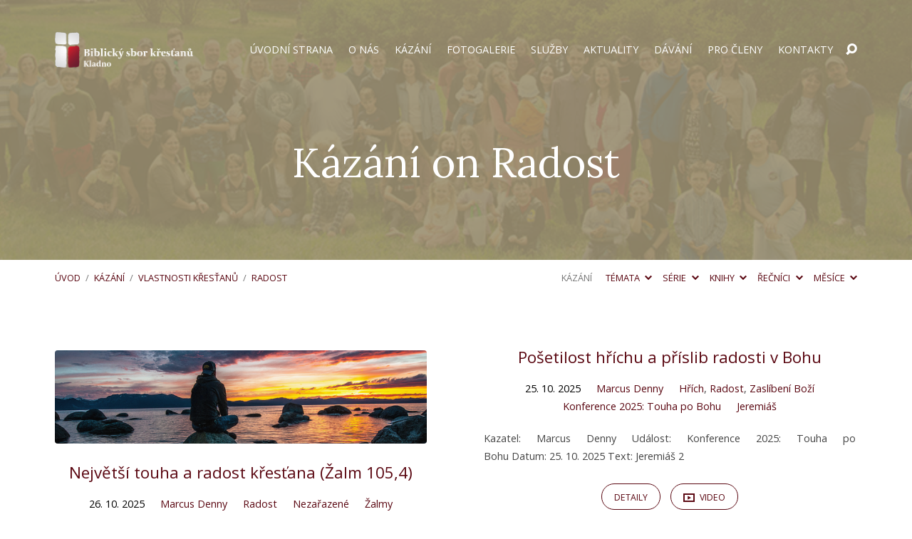

--- FILE ---
content_type: text/html; charset=UTF-8
request_url: https://bskk.cz/sermon-topic/vlastnosti-krestanu/radost/
body_size: 16072
content:
<!DOCTYPE html>
<html class="no-js" lang="cs">
<head>
<meta charset="UTF-8" />
<meta http-equiv="X-UA-Compatible" content="IE=edge" />
<meta name="viewport" content="width=device-width, initial-scale=1">
<link rel="profile" href="http://gmpg.org/xfn/11">
<link rel="pingback" href="https://bskk.cz/xmlrpc.php" />
<meta name='robots' content='index, follow, max-image-preview:large, max-snippet:-1, max-video-preview:-1' />
	<style>img:is([sizes="auto" i], [sizes^="auto," i]) { contain-intrinsic-size: 3000px 1500px }</style>
	<script type="text/javascript">function rgmkInitGoogleMaps(){window.rgmkGoogleMapsCallback=true;try{jQuery(document).trigger("rgmkGoogleMapsLoad")}catch(err){}}</script>
	<!-- This site is optimized with the Yoast SEO plugin v25.0 - https://yoast.com/wordpress/plugins/seo/ -->
	<title>Radost Archivy - bskk.cz</title>
	<link rel="canonical" href="http://bskk.cz/sermon-topic/vlastnosti-krestanu/radost/" />
	<meta property="og:locale" content="cs_CZ" />
	<meta property="og:type" content="article" />
	<meta property="og:title" content="Radost Archivy - bskk.cz" />
	<meta property="og:url" content="http://bskk.cz/sermon-topic/vlastnosti-krestanu/radost/" />
	<meta property="og:site_name" content="bskk.cz" />
	<meta name="twitter:card" content="summary_large_image" />
	<script type="application/ld+json" class="yoast-schema-graph">{"@context":"https://schema.org","@graph":[{"@type":"CollectionPage","@id":"http://bskk.cz/sermon-topic/vlastnosti-krestanu/radost/","url":"http://bskk.cz/sermon-topic/vlastnosti-krestanu/radost/","name":"Radost Archivy - bskk.cz","isPartOf":{"@id":"https://bskk.cz/#website"},"primaryImageOfPage":{"@id":"http://bskk.cz/sermon-topic/vlastnosti-krestanu/radost/#primaryimage"},"image":{"@id":"http://bskk.cz/sermon-topic/vlastnosti-krestanu/radost/#primaryimage"},"thumbnailUrl":"https://bskk.cz/wp-content/uploads/2020/01/sitting-header.png","breadcrumb":{"@id":"http://bskk.cz/sermon-topic/vlastnosti-krestanu/radost/#breadcrumb"},"inLanguage":"cs"},{"@type":"ImageObject","inLanguage":"cs","@id":"http://bskk.cz/sermon-topic/vlastnosti-krestanu/radost/#primaryimage","url":"https://bskk.cz/wp-content/uploads/2020/01/sitting-header.png","contentUrl":"https://bskk.cz/wp-content/uploads/2020/01/sitting-header.png","width":1600,"height":400},{"@type":"BreadcrumbList","@id":"http://bskk.cz/sermon-topic/vlastnosti-krestanu/radost/#breadcrumb","itemListElement":[{"@type":"ListItem","position":1,"name":"Domů","item":"https://bskk.cz/"},{"@type":"ListItem","position":2,"name":"Vlastnosti křesťanů","item":"https://bskk.cz/sermon-topic/vlastnosti-krestanu/"},{"@type":"ListItem","position":3,"name":"Radost"}]},{"@type":"WebSite","@id":"https://bskk.cz/#website","url":"https://bskk.cz/","name":"bskk.cz","description":"Ježíš Kristus přišel na svět, aby zachránil hříšníky.","potentialAction":[{"@type":"SearchAction","target":{"@type":"EntryPoint","urlTemplate":"https://bskk.cz/?s={search_term_string}"},"query-input":{"@type":"PropertyValueSpecification","valueRequired":true,"valueName":"search_term_string"}}],"inLanguage":"cs"}]}</script>
	<!-- / Yoast SEO plugin. -->


<link rel='dns-prefetch' href='//www.googletagmanager.com' />
<link rel='dns-prefetch' href='//fonts.googleapis.com' />
<link rel="alternate" type="application/rss+xml" title="bskk.cz &raquo; RSS zdroj" href="https://bskk.cz/feed/" />
<link rel="alternate" type="application/rss+xml" title="bskk.cz &raquo; RSS komentářů" href="https://bskk.cz/comments/feed/" />
<link rel="alternate" type="application/rss+xml" title="bskk.cz &raquo; Radost Kazatel na téma RSS" href="https://bskk.cz/sermon-topic/vlastnosti-krestanu/radost/feed/" />
<script type="text/javascript">
/* <![CDATA[ */
window._wpemojiSettings = {"baseUrl":"https:\/\/s.w.org\/images\/core\/emoji\/16.0.1\/72x72\/","ext":".png","svgUrl":"https:\/\/s.w.org\/images\/core\/emoji\/16.0.1\/svg\/","svgExt":".svg","source":{"concatemoji":"https:\/\/bskk.cz\/wp-includes\/js\/wp-emoji-release.min.js?ver=6.8.3"}};
/*! This file is auto-generated */
!function(s,n){var o,i,e;function c(e){try{var t={supportTests:e,timestamp:(new Date).valueOf()};sessionStorage.setItem(o,JSON.stringify(t))}catch(e){}}function p(e,t,n){e.clearRect(0,0,e.canvas.width,e.canvas.height),e.fillText(t,0,0);var t=new Uint32Array(e.getImageData(0,0,e.canvas.width,e.canvas.height).data),a=(e.clearRect(0,0,e.canvas.width,e.canvas.height),e.fillText(n,0,0),new Uint32Array(e.getImageData(0,0,e.canvas.width,e.canvas.height).data));return t.every(function(e,t){return e===a[t]})}function u(e,t){e.clearRect(0,0,e.canvas.width,e.canvas.height),e.fillText(t,0,0);for(var n=e.getImageData(16,16,1,1),a=0;a<n.data.length;a++)if(0!==n.data[a])return!1;return!0}function f(e,t,n,a){switch(t){case"flag":return n(e,"\ud83c\udff3\ufe0f\u200d\u26a7\ufe0f","\ud83c\udff3\ufe0f\u200b\u26a7\ufe0f")?!1:!n(e,"\ud83c\udde8\ud83c\uddf6","\ud83c\udde8\u200b\ud83c\uddf6")&&!n(e,"\ud83c\udff4\udb40\udc67\udb40\udc62\udb40\udc65\udb40\udc6e\udb40\udc67\udb40\udc7f","\ud83c\udff4\u200b\udb40\udc67\u200b\udb40\udc62\u200b\udb40\udc65\u200b\udb40\udc6e\u200b\udb40\udc67\u200b\udb40\udc7f");case"emoji":return!a(e,"\ud83e\udedf")}return!1}function g(e,t,n,a){var r="undefined"!=typeof WorkerGlobalScope&&self instanceof WorkerGlobalScope?new OffscreenCanvas(300,150):s.createElement("canvas"),o=r.getContext("2d",{willReadFrequently:!0}),i=(o.textBaseline="top",o.font="600 32px Arial",{});return e.forEach(function(e){i[e]=t(o,e,n,a)}),i}function t(e){var t=s.createElement("script");t.src=e,t.defer=!0,s.head.appendChild(t)}"undefined"!=typeof Promise&&(o="wpEmojiSettingsSupports",i=["flag","emoji"],n.supports={everything:!0,everythingExceptFlag:!0},e=new Promise(function(e){s.addEventListener("DOMContentLoaded",e,{once:!0})}),new Promise(function(t){var n=function(){try{var e=JSON.parse(sessionStorage.getItem(o));if("object"==typeof e&&"number"==typeof e.timestamp&&(new Date).valueOf()<e.timestamp+604800&&"object"==typeof e.supportTests)return e.supportTests}catch(e){}return null}();if(!n){if("undefined"!=typeof Worker&&"undefined"!=typeof OffscreenCanvas&&"undefined"!=typeof URL&&URL.createObjectURL&&"undefined"!=typeof Blob)try{var e="postMessage("+g.toString()+"("+[JSON.stringify(i),f.toString(),p.toString(),u.toString()].join(",")+"));",a=new Blob([e],{type:"text/javascript"}),r=new Worker(URL.createObjectURL(a),{name:"wpTestEmojiSupports"});return void(r.onmessage=function(e){c(n=e.data),r.terminate(),t(n)})}catch(e){}c(n=g(i,f,p,u))}t(n)}).then(function(e){for(var t in e)n.supports[t]=e[t],n.supports.everything=n.supports.everything&&n.supports[t],"flag"!==t&&(n.supports.everythingExceptFlag=n.supports.everythingExceptFlag&&n.supports[t]);n.supports.everythingExceptFlag=n.supports.everythingExceptFlag&&!n.supports.flag,n.DOMReady=!1,n.readyCallback=function(){n.DOMReady=!0}}).then(function(){return e}).then(function(){var e;n.supports.everything||(n.readyCallback(),(e=n.source||{}).concatemoji?t(e.concatemoji):e.wpemoji&&e.twemoji&&(t(e.twemoji),t(e.wpemoji)))}))}((window,document),window._wpemojiSettings);
/* ]]> */
</script>
<style id='wp-emoji-styles-inline-css' type='text/css'>

	img.wp-smiley, img.emoji {
		display: inline !important;
		border: none !important;
		box-shadow: none !important;
		height: 1em !important;
		width: 1em !important;
		margin: 0 0.07em !important;
		vertical-align: -0.1em !important;
		background: none !important;
		padding: 0 !important;
	}
</style>
<link rel='stylesheet' id='wp-block-library-css' href='https://bskk.cz/wp-content/plugins/gutenberg/build/block-library/style.css?ver=20.7.0' type='text/css' media='all' />
<style id='classic-theme-styles-inline-css' type='text/css'>
/*! This file is auto-generated */
.wp-block-button__link{color:#fff;background-color:#32373c;border-radius:9999px;box-shadow:none;text-decoration:none;padding:calc(.667em + 2px) calc(1.333em + 2px);font-size:1.125em}.wp-block-file__button{background:#32373c;color:#fff;text-decoration:none}
</style>
<link rel='stylesheet' id='dashicons-css' href='https://bskk.cz/wp-includes/css/dashicons.min.css?ver=6.8.3' type='text/css' media='all' />
<link rel='stylesheet' id='wp-components-css' href='https://bskk.cz/wp-content/plugins/gutenberg/build/components/style.css?ver=20.7.0' type='text/css' media='all' />
<link rel='stylesheet' id='wp-preferences-css' href='https://bskk.cz/wp-content/plugins/gutenberg/build/preferences/style.css?ver=20.7.0' type='text/css' media='all' />
<link rel='stylesheet' id='wp-block-editor-css' href='https://bskk.cz/wp-content/plugins/gutenberg/build/block-editor/style.css?ver=20.7.0' type='text/css' media='all' />
<link rel='stylesheet' id='popup-maker-block-library-style-css' href='https://bskk.cz/wp-content/plugins/popup-maker/dist/packages/block-library-style.css?ver=dbea705cfafe089d65f1' type='text/css' media='all' />
<style id='global-styles-inline-css' type='text/css'>
:root{--wp--preset--aspect-ratio--square: 1;--wp--preset--aspect-ratio--4-3: 4/3;--wp--preset--aspect-ratio--3-4: 3/4;--wp--preset--aspect-ratio--3-2: 3/2;--wp--preset--aspect-ratio--2-3: 2/3;--wp--preset--aspect-ratio--16-9: 16/9;--wp--preset--aspect-ratio--9-16: 9/16;--wp--preset--color--black: #000000;--wp--preset--color--cyan-bluish-gray: #abb8c3;--wp--preset--color--white: #fff;--wp--preset--color--pale-pink: #f78da7;--wp--preset--color--vivid-red: #cf2e2e;--wp--preset--color--luminous-vivid-orange: #ff6900;--wp--preset--color--luminous-vivid-amber: #fcb900;--wp--preset--color--light-green-cyan: #7bdcb5;--wp--preset--color--vivid-green-cyan: #00d084;--wp--preset--color--pale-cyan-blue: #8ed1fc;--wp--preset--color--vivid-cyan-blue: #0693e3;--wp--preset--color--vivid-purple: #9b51e0;--wp--preset--color--main: #9b9071;--wp--preset--color--accent: #5a0711;--wp--preset--color--dark: #000;--wp--preset--color--light: #777;--wp--preset--color--light-bg: #f7f7f7;--wp--preset--gradient--vivid-cyan-blue-to-vivid-purple: linear-gradient(135deg,rgba(6,147,227,1) 0%,rgb(155,81,224) 100%);--wp--preset--gradient--light-green-cyan-to-vivid-green-cyan: linear-gradient(135deg,rgb(122,220,180) 0%,rgb(0,208,130) 100%);--wp--preset--gradient--luminous-vivid-amber-to-luminous-vivid-orange: linear-gradient(135deg,rgba(252,185,0,1) 0%,rgba(255,105,0,1) 100%);--wp--preset--gradient--luminous-vivid-orange-to-vivid-red: linear-gradient(135deg,rgba(255,105,0,1) 0%,rgb(207,46,46) 100%);--wp--preset--gradient--very-light-gray-to-cyan-bluish-gray: linear-gradient(135deg,rgb(238,238,238) 0%,rgb(169,184,195) 100%);--wp--preset--gradient--cool-to-warm-spectrum: linear-gradient(135deg,rgb(74,234,220) 0%,rgb(151,120,209) 20%,rgb(207,42,186) 40%,rgb(238,44,130) 60%,rgb(251,105,98) 80%,rgb(254,248,76) 100%);--wp--preset--gradient--blush-light-purple: linear-gradient(135deg,rgb(255,206,236) 0%,rgb(152,150,240) 100%);--wp--preset--gradient--blush-bordeaux: linear-gradient(135deg,rgb(254,205,165) 0%,rgb(254,45,45) 50%,rgb(107,0,62) 100%);--wp--preset--gradient--luminous-dusk: linear-gradient(135deg,rgb(255,203,112) 0%,rgb(199,81,192) 50%,rgb(65,88,208) 100%);--wp--preset--gradient--pale-ocean: linear-gradient(135deg,rgb(255,245,203) 0%,rgb(182,227,212) 50%,rgb(51,167,181) 100%);--wp--preset--gradient--electric-grass: linear-gradient(135deg,rgb(202,248,128) 0%,rgb(113,206,126) 100%);--wp--preset--gradient--midnight: linear-gradient(135deg,rgb(2,3,129) 0%,rgb(40,116,252) 100%);--wp--preset--font-size--small: 13px;--wp--preset--font-size--medium: 20px;--wp--preset--font-size--large: 36px;--wp--preset--font-size--x-large: 42px;--wp--preset--spacing--20: 0.44rem;--wp--preset--spacing--30: 0.67rem;--wp--preset--spacing--40: 1rem;--wp--preset--spacing--50: 1.5rem;--wp--preset--spacing--60: 2.25rem;--wp--preset--spacing--70: 3.38rem;--wp--preset--spacing--80: 5.06rem;--wp--preset--shadow--natural: 6px 6px 9px rgba(0, 0, 0, 0.2);--wp--preset--shadow--deep: 12px 12px 50px rgba(0, 0, 0, 0.4);--wp--preset--shadow--sharp: 6px 6px 0px rgba(0, 0, 0, 0.2);--wp--preset--shadow--outlined: 6px 6px 0px -3px rgba(255, 255, 255, 1), 6px 6px rgba(0, 0, 0, 1);--wp--preset--shadow--crisp: 6px 6px 0px rgba(0, 0, 0, 1);}:where(.is-layout-flex){gap: 0.5em;}:where(.is-layout-grid){gap: 0.5em;}body .is-layout-flex{display: flex;}.is-layout-flex{flex-wrap: wrap;align-items: center;}.is-layout-flex > :is(*, div){margin: 0;}body .is-layout-grid{display: grid;}.is-layout-grid > :is(*, div){margin: 0;}:where(.wp-block-columns.is-layout-flex){gap: 2em;}:where(.wp-block-columns.is-layout-grid){gap: 2em;}:where(.wp-block-post-template.is-layout-flex){gap: 1.25em;}:where(.wp-block-post-template.is-layout-grid){gap: 1.25em;}.has-black-color{color: var(--wp--preset--color--black) !important;}.has-cyan-bluish-gray-color{color: var(--wp--preset--color--cyan-bluish-gray) !important;}.has-white-color{color: var(--wp--preset--color--white) !important;}.has-pale-pink-color{color: var(--wp--preset--color--pale-pink) !important;}.has-vivid-red-color{color: var(--wp--preset--color--vivid-red) !important;}.has-luminous-vivid-orange-color{color: var(--wp--preset--color--luminous-vivid-orange) !important;}.has-luminous-vivid-amber-color{color: var(--wp--preset--color--luminous-vivid-amber) !important;}.has-light-green-cyan-color{color: var(--wp--preset--color--light-green-cyan) !important;}.has-vivid-green-cyan-color{color: var(--wp--preset--color--vivid-green-cyan) !important;}.has-pale-cyan-blue-color{color: var(--wp--preset--color--pale-cyan-blue) !important;}.has-vivid-cyan-blue-color{color: var(--wp--preset--color--vivid-cyan-blue) !important;}.has-vivid-purple-color{color: var(--wp--preset--color--vivid-purple) !important;}.has-black-background-color{background-color: var(--wp--preset--color--black) !important;}.has-cyan-bluish-gray-background-color{background-color: var(--wp--preset--color--cyan-bluish-gray) !important;}.has-white-background-color{background-color: var(--wp--preset--color--white) !important;}.has-pale-pink-background-color{background-color: var(--wp--preset--color--pale-pink) !important;}.has-vivid-red-background-color{background-color: var(--wp--preset--color--vivid-red) !important;}.has-luminous-vivid-orange-background-color{background-color: var(--wp--preset--color--luminous-vivid-orange) !important;}.has-luminous-vivid-amber-background-color{background-color: var(--wp--preset--color--luminous-vivid-amber) !important;}.has-light-green-cyan-background-color{background-color: var(--wp--preset--color--light-green-cyan) !important;}.has-vivid-green-cyan-background-color{background-color: var(--wp--preset--color--vivid-green-cyan) !important;}.has-pale-cyan-blue-background-color{background-color: var(--wp--preset--color--pale-cyan-blue) !important;}.has-vivid-cyan-blue-background-color{background-color: var(--wp--preset--color--vivid-cyan-blue) !important;}.has-vivid-purple-background-color{background-color: var(--wp--preset--color--vivid-purple) !important;}.has-black-border-color{border-color: var(--wp--preset--color--black) !important;}.has-cyan-bluish-gray-border-color{border-color: var(--wp--preset--color--cyan-bluish-gray) !important;}.has-white-border-color{border-color: var(--wp--preset--color--white) !important;}.has-pale-pink-border-color{border-color: var(--wp--preset--color--pale-pink) !important;}.has-vivid-red-border-color{border-color: var(--wp--preset--color--vivid-red) !important;}.has-luminous-vivid-orange-border-color{border-color: var(--wp--preset--color--luminous-vivid-orange) !important;}.has-luminous-vivid-amber-border-color{border-color: var(--wp--preset--color--luminous-vivid-amber) !important;}.has-light-green-cyan-border-color{border-color: var(--wp--preset--color--light-green-cyan) !important;}.has-vivid-green-cyan-border-color{border-color: var(--wp--preset--color--vivid-green-cyan) !important;}.has-pale-cyan-blue-border-color{border-color: var(--wp--preset--color--pale-cyan-blue) !important;}.has-vivid-cyan-blue-border-color{border-color: var(--wp--preset--color--vivid-cyan-blue) !important;}.has-vivid-purple-border-color{border-color: var(--wp--preset--color--vivid-purple) !important;}.has-vivid-cyan-blue-to-vivid-purple-gradient-background{background: var(--wp--preset--gradient--vivid-cyan-blue-to-vivid-purple) !important;}.has-light-green-cyan-to-vivid-green-cyan-gradient-background{background: var(--wp--preset--gradient--light-green-cyan-to-vivid-green-cyan) !important;}.has-luminous-vivid-amber-to-luminous-vivid-orange-gradient-background{background: var(--wp--preset--gradient--luminous-vivid-amber-to-luminous-vivid-orange) !important;}.has-luminous-vivid-orange-to-vivid-red-gradient-background{background: var(--wp--preset--gradient--luminous-vivid-orange-to-vivid-red) !important;}.has-very-light-gray-to-cyan-bluish-gray-gradient-background{background: var(--wp--preset--gradient--very-light-gray-to-cyan-bluish-gray) !important;}.has-cool-to-warm-spectrum-gradient-background{background: var(--wp--preset--gradient--cool-to-warm-spectrum) !important;}.has-blush-light-purple-gradient-background{background: var(--wp--preset--gradient--blush-light-purple) !important;}.has-blush-bordeaux-gradient-background{background: var(--wp--preset--gradient--blush-bordeaux) !important;}.has-luminous-dusk-gradient-background{background: var(--wp--preset--gradient--luminous-dusk) !important;}.has-pale-ocean-gradient-background{background: var(--wp--preset--gradient--pale-ocean) !important;}.has-electric-grass-gradient-background{background: var(--wp--preset--gradient--electric-grass) !important;}.has-midnight-gradient-background{background: var(--wp--preset--gradient--midnight) !important;}.has-small-font-size{font-size: var(--wp--preset--font-size--small) !important;}.has-medium-font-size{font-size: var(--wp--preset--font-size--medium) !important;}.has-large-font-size{font-size: var(--wp--preset--font-size--large) !important;}.has-x-large-font-size{font-size: var(--wp--preset--font-size--x-large) !important;}
:where(.wp-block-columns.is-layout-flex){gap: 2em;}:where(.wp-block-columns.is-layout-grid){gap: 2em;}
:root :where(.wp-block-pullquote){font-size: 1.5em;line-height: 1.6;}
:where(.wp-block-post-template.is-layout-flex){gap: 1.25em;}:where(.wp-block-post-template.is-layout-grid){gap: 1.25em;}
</style>
<link rel='stylesheet' id='maranatha-google-fonts-css' href='//fonts.googleapis.com/css?family=Open+Sans:300,400,600,700,300italic,400italic,600italic,700italic%7CLora:400,700,400italic,700italic' type='text/css' media='all' />
<link rel='stylesheet' id='elusive-icons-css' href='https://bskk.cz/wp-content/themes/maranatha/css/lib/elusive-icons.min.css?ver=2.6.1' type='text/css' media='all' />
<link rel='stylesheet' id='maranatha-style-css' href='https://bskk.cz/wp-content/themes/maranatha/style.css?ver=2.6.1' type='text/css' media='all' />
<script type="text/javascript" src="https://bskk.cz/wp-includes/js/jquery/jquery.min.js?ver=3.7.1" id="jquery-core-js"></script>
<script type="text/javascript" src="https://bskk.cz/wp-includes/js/jquery/jquery-migrate.min.js?ver=3.4.1" id="jquery-migrate-js"></script>
<script type="text/javascript" id="ctfw-ie-unsupported-js-extra">
/* <![CDATA[ */
var ctfw_ie_unsupported = {"default_version":"7","min_version":"5","max_version":"9","version":"8","message":"Pou\u017e\u00edv\u00e1te zastaralou verzi Internet Exploreru. Pro spr\u00e1vn\u00e9 zobrazen\u00ed webu si, pros\u00edm, aktualizujte prohl\u00ed\u017ee\u010d.","redirect_url":"https:\/\/browsehappy.com\/"};
/* ]]> */
</script>
<script type="text/javascript" src="https://bskk.cz/wp-content/themes/maranatha/framework/js/ie-unsupported.js?ver=2.6.1" id="ctfw-ie-unsupported-js"></script>
<script type="text/javascript" src="https://bskk.cz/wp-content/themes/maranatha/framework/js/jquery.fitvids.js?ver=2.6.1" id="fitvids-js"></script>
<script type="text/javascript" id="ctfw-responsive-embeds-js-extra">
/* <![CDATA[ */
var ctfw_responsive_embeds = {"wp_responsive_embeds":"1"};
/* ]]> */
</script>
<script type="text/javascript" src="https://bskk.cz/wp-content/themes/maranatha/framework/js/responsive-embeds.js?ver=2.6.1" id="ctfw-responsive-embeds-js"></script>
<script type="text/javascript" src="https://bskk.cz/wp-content/themes/maranatha/js/lib/viewport-units-buggyfill.hacks.js?ver=2.6.1" id="viewport-units-buggyfill-hacks-js"></script>
<script type="text/javascript" src="https://bskk.cz/wp-content/themes/maranatha/js/lib/viewport-units-buggyfill.js?ver=2.6.1" id="viewport-units-buggyfill-js"></script>
<script type="text/javascript" src="https://bskk.cz/wp-content/themes/maranatha/js/lib/superfish.modified.js?ver=2.6.1" id="superfish-js"></script>
<script type="text/javascript" src="https://bskk.cz/wp-content/themes/maranatha/js/lib/supersubs.js?ver=2.6.1" id="supersubs-js"></script>
<script type="text/javascript" src="https://bskk.cz/wp-content/themes/maranatha/js/lib/jquery.meanmenu.modified.js?ver=2.6.1" id="jquery-meanmenu-js"></script>
<script type="text/javascript" src="https://bskk.cz/wp-content/themes/maranatha/js/lib/jquery.dropdown.maranatha.min.js?ver=2.6.1" id="jquery-dropdown-maranatha-js"></script>
<script type="text/javascript" src="https://bskk.cz/wp-content/themes/maranatha/js/lib/jquery.matchHeight-min.js?ver=2.6.1" id="jquery-matchHeight-js"></script>
<script type="text/javascript" id="maranatha-main-js-extra">
/* <![CDATA[ */
var maranatha_main = {"site_path":"\/","home_url":"https:\/\/bskk.cz","theme_url":"https:\/\/bskk.cz\/wp-content\/themes\/maranatha","is_ssl":"1","mobile_menu_close":"el el-remove-sign","comment_name_required":"1","comment_email_required":"1","comment_name_error_required":"Required","comment_email_error_required":"Required","comment_email_error_invalid":"Invalid Email","comment_url_error_invalid":"Invalid URL","comment_message_error_required":"Comment Required"};
/* ]]> */
</script>
<script type="text/javascript" src="https://bskk.cz/wp-content/themes/maranatha/js/main.js?ver=2.6.1" id="maranatha-main-js"></script>

<!-- Google tag (gtag.js) snippet added by Site Kit -->
<!-- Google Analytics snippet added by Site Kit -->
<script type="text/javascript" src="https://www.googletagmanager.com/gtag/js?id=GT-KVN468Q8" id="google_gtagjs-js" async></script>
<script type="text/javascript" id="google_gtagjs-js-after">
/* <![CDATA[ */
window.dataLayer = window.dataLayer || [];function gtag(){dataLayer.push(arguments);}
gtag("set","linker",{"domains":["bskk.cz"]});
gtag("js", new Date());
gtag("set", "developer_id.dZTNiMT", true);
gtag("config", "GT-KVN468Q8");
 window._googlesitekit = window._googlesitekit || {}; window._googlesitekit.throttledEvents = []; window._googlesitekit.gtagEvent = (name, data) => { var key = JSON.stringify( { name, data } ); if ( !! window._googlesitekit.throttledEvents[ key ] ) { return; } window._googlesitekit.throttledEvents[ key ] = true; setTimeout( () => { delete window._googlesitekit.throttledEvents[ key ]; }, 5 ); gtag( "event", name, { ...data, event_source: "site-kit" } ); }; 
/* ]]> */
</script>
<link rel="https://api.w.org/" href="https://bskk.cz/wp-json/" /><link rel="alternate" title="JSON" type="application/json" href="https://bskk.cz/wp-json/wp/v2/ctc_sermon_topic/491" /><link rel="EditURI" type="application/rsd+xml" title="RSD" href="https://bskk.cz/xmlrpc.php?rsd" />
<meta name="generator" content="WordPress 6.8.3" />
<meta name="generator" content="Site Kit by Google 1.170.0" /><!-- Facebook Pixel Code -->
<script>
  !function(f,b,e,v,n,t,s)
  {if(f.fbq)return;n=f.fbq=function(){n.callMethod?
  n.callMethod.apply(n,arguments):n.queue.push(arguments)};
  if(!f._fbq)f._fbq=n;n.push=n;n.loaded=!0;n.version='2.0';
  n.queue=[];t=b.createElement(e);t.async=!0;
  t.src=v;s=b.getElementsByTagName(e)[0];
  s.parentNode.insertBefore(t,s)}(window, document,'script',
  'https://connect.facebook.net/en_US/fbevents.js');
  fbq('init', '354270055190987');
  fbq('track', 'PageView');
</script>
<noscript><img height="1" width="1" style="display:none"
  src="https://www.facebook.com/tr?id=354270055190987&ev=PageView&noscript=1"
/></noscript>
<!-- End Facebook Pixel Code -->
<style type="text/css">.has-main-background-color,p.has-main-background-color { background-color: #9b9071; }.has-main-color,p.has-main-color { color: #9b9071; }.has-accent-background-color,p.has-accent-background-color { background-color: #5a0711; }.has-accent-color,p.has-accent-color { color: #5a0711; }.has-dark-background-color,p.has-dark-background-color { background-color: #000; }.has-dark-color,p.has-dark-color { color: #000; }.has-light-background-color,p.has-light-background-color { background-color: #777; }.has-light-color,p.has-light-color { color: #777; }.has-light-bg-background-color,p.has-light-bg-background-color { background-color: #f7f7f7; }.has-light-bg-color,p.has-light-bg-color { color: #f7f7f7; }.has-white-background-color,p.has-white-background-color { background-color: #fff; }.has-white-color,p.has-white-color { color: #fff; }</style>

<style type="text/css">
#maranatha-logo-text {
	font-family: 'Open Sans', Arial, Helvetica, sans-serif;
}

.maranatha-entry-content h1, .maranatha-entry-content h2:not(.maranatha-entry-short-title), .maranatha-entry-content h3, .maranatha-entry-content h4, .maranatha-entry-content h5, .maranatha-entry-content h6, .maranatha-entry-content .maranatha-h1, .maranatha-entry-content .maranatha-h2, .maranatha-entry-content .maranatha-h3, .maranatha-entry-content .maranatha-h4, .maranatha-entry-content .maranatha-h5, .maranatha-entry-content .maranatha-h6, .mce-content-body h1, .mce-content-body h2, .mce-content-body h3, .mce-content-body h4, .mce-content-body h5, .mce-content-body h6, .maranatha-home-section-content h1, .maranatha-home-section-content h2, #maranatha-banner-title, .maranatha-widget-title, #maranatha-comments-title, #reply-title, .maranatha-nav-block-title, .maranatha-caption-image-title, .has-drop-cap:not(:focus):first-letter {
	font-family: 'Lora', Georgia, 'Bitstream Vera Serif', 'Times New Roman', Times, serif;
}

#maranatha-header-menu-content > li > a, .mean-container .mean-nav > ul > li > a {
	font-family: 'Open Sans', Arial, Helvetica, sans-serif;
}

body, #cancel-comment-reply-link, .maranatha-widget .maranatha-entry-short-header h3, pre.wp-block-verse {
	font-family: 'Open Sans', Arial, Helvetica, sans-serif;
}

.maranatha-color-main-bg, .maranatha-caption-image-title, .maranatha-calendar-table-header, .maranatha-calendar-table-top, .maranatha-calendar-table-header-row, .has-main-background-color, p.has-main-background-color {
	background-color: #9b9071;
}

.maranatha-calendar-table-header {
	border-color: #9b9071 !important;
}

.maranatha-color-main-bg .maranatha-circle-buttons-list a:hover, .has-main-color, p.has-main-color {
	color: #9b9071 !important;
}

a, .maranatha-button, .maranatha-buttons-list a, .maranatha-circle-button span, .maranatha-circle-buttons-list a, input[type=submit], .maranatha-nav-left-right a, .maranatha-pagination li > *, .widget_tag_cloud a, .sf-menu ul li:hover > a, .sf-menu ul .sfHover > a, .sf-menu ul a:focus, .sf-menu ul a:hover, .sf-menu ul a:active, .mean-container .mean-nav ul li a, #maranatha-header-search-mobile input[type=text]:not(:focus), #maranatha-map-section-info-list a:hover, .wp-block-pullquote.is-style-solid-color blockquote cite a, .wp-block-pullquote .has-text-color a, .wp-block-file .wp-block-file__button, .wp-block-file a.wp-block-file__button:visited:not(:hover), .wp-block-file a.wp-block-file__button:focus:not(:hover), .has-accent-color, p.has-accent-color, .wp-block-calendar #wp-calendar a, .wp-block-pullquote.has-background.has-light-background-color:not(.has-text-color) a {
	color: #5a0711;
}

.maranatha-button, .maranatha-buttons-list a, .maranatha-circle-button span, .maranatha-circle-buttons-list a, input[type=submit], .maranatha-nav-left-right a:hover, .maranatha-pagination a:hover, .maranatha-pagination span.current, .widget_tag_cloud a, .mean-container .mean-nav ul li a.mean-expand, #maranatha-header-search-mobile input[type=text], .wp-block-file__button {
	border-color: #5a0711;
}

.sf-arrows ul .sf-with-ul:after {
	border-left-color: #5a0711;
}

.maranatha-button:hover, .maranatha-buttons-list a:hover, a.maranatha-circle-button span:hover, .maranatha-circle-buttons-list a:hover, a.maranatha-circle-button-selected span, .maranatha-circle-buttons-list a.maranatha-circle-button-selected, input[type=submit]:hover, .maranatha-nav-left-right a:hover, .maranatha-pagination a:hover, .maranatha-pagination span.current, .widget_tag_cloud a:hover, #maranatha-sermon-download-button a.maranatha-dropdown-open, .wp-block-file__button:hover, .has-accent-background-color, p.has-accent-background-color {
	background-color: #5a0711;
}
</style>
<script type="text/javascript">

jQuery( 'html' )
 	.removeClass( 'no-js' )
 	.addClass( 'js' );

</script>
<link rel="icon" href="https://bskk.cz/wp-content/uploads/2019/09/cropped-BSKK_icon-150x150.png" sizes="32x32" />
<link rel="icon" href="https://bskk.cz/wp-content/uploads/2019/09/cropped-BSKK_icon-240x240.png" sizes="192x192" />
<link rel="apple-touch-icon" href="https://bskk.cz/wp-content/uploads/2019/09/cropped-BSKK_icon-240x240.png" />
<meta name="msapplication-TileImage" content="https://bskk.cz/wp-content/uploads/2019/09/cropped-BSKK_icon-300x300.png" />
		<style type="text/css" id="wp-custom-css">
			@font-face {
    font-family: 'Red Hat Display';  
    src: url("https://fonts.googleapis.com/css?family=Red+Hat+Display");
}

@font-face {
    font-family: 'Montserrat';  
    src: url("https://fonts.googleapis.com/css?family=Montserrat");
}

.pum-overlay.pum-active,
	.pum-overlay.pum-active .popmake.active {
    		display: block !important;
	}

#maranatha-footer-widgets-row {background: #eeeeee;}

body.page-id-1435 { 
background-image: url("https://bskk.cz/wp-content/uploads/2025/04/Konf2025_BG-1.png"); 
background-position: center center; 
background-size: cover; 
background-repeat: no-repeat; 
background-attachment: fixed;
}

.page-id-1435 a { color: #25408f; }

.page-id-1435 h1 { 
	font-family: 'Red Hat Display';
	font-size: 500%;
	text-align: center;
	color: #e05e12;
}

.page-id-1435 h2 { 
	font-family: 'Red Hat Display';
	font-size: 200%;
	text-align: center;
	color: #e05e12;
}

.page-id-1435 h3 { 
	font-family: 'Montserrat';
	font-size: 200%;
	text-align: center;
	color: #63445d;
}

.page-id-1435 h4 { 
	font-family: 'Montserrat';
	font-size: 150%;
	color: #63445d;
}

.page-id-1435 p { 
	font-family: 'Montserrat';
	font-size: 100%;
	text-align: center;
	color: #63445d;
}

body.page-id-3653 { 
 background: #000000;
}


		</style>
			<!-- Fonts Plugin CSS - https://fontsplugin.com/ -->
	<style>
			</style>
	<!-- Fonts Plugin CSS -->
	</head>
<body class="archive tax-ctc_sermon_topic term-radost term-491 wp-embed-responsive wp-theme-maranatha maranatha-logo-font-open-sans maranatha-heading-font-lora maranatha-menu-font-open-sans maranatha-body-font-open-sans maranatha-has-logo-image maranatha-content-width-980">

<header id="maranatha-header">

	
<div id="maranatha-header-top" class="maranatha-no-header-search">

	<div>

		<div id="maranatha-header-top-bg" class="maranatha-color-main-bg"></div>

		<div id="maranatha-header-top-container" class="maranatha-centered-large">

			<div id="maranatha-header-top-inner">

				
<div id="maranatha-logo">

	<div id="maranatha-logo-content">

		
			
			<div id="maranatha-logo-image" class="maranatha-has-hidpi-logo">

				<a href="https://bskk.cz/" style="max-width:195px;max-height:50px">

					<img src="https://bskk.cz/wp-content/uploads/2018/05/logo-web.png" alt="bskk.cz" id="maranatha-logo-regular" width="195" height="50">

											<img src="https://bskk.cz/wp-content/uploads/2018/05/logo-web-retina.png" alt="bskk.cz" id="maranatha-logo-hidpi" width="195" height="50">
					
				</a>

			</div>

		
	</div>

</div>

				<nav id="maranatha-header-menu">

					<div id="maranatha-header-menu-inner">

						<ul id="maranatha-header-menu-content" class="sf-menu"><li id="menu-item-29" class="menu-item menu-item-type-post_type menu-item-object-page menu-item-home menu-item-29"><a href="https://bskk.cz/">Úvodní strana</a></li>
<li id="menu-item-30" class="menu-item menu-item-type-post_type menu-item-object-page menu-item-has-children menu-item-30"><a href="https://bskk.cz/o-nas/">O nás</a>
<ul class="sub-menu">
	<li id="menu-item-37" class="menu-item menu-item-type-post_type menu-item-object-page menu-item-37"><a href="https://bskk.cz/vyznani-viry-bskk/">Vyznání víry</a></li>
	<li id="menu-item-170" class="menu-item menu-item-type-post_type menu-item-object-page menu-item-170"><a href="https://bskk.cz/o-nas/co-je-evangelium/">Co je evangelium?</a></li>
	<li id="menu-item-171" class="menu-item menu-item-type-post_type menu-item-object-page menu-item-171"><a href="https://bskk.cz/o-nas/typicka-nedele-u-nas/">Typická neděle u nás</a></li>
	<li id="menu-item-3535" class="menu-item menu-item-type-post_type menu-item-object-page menu-item-3535"><a href="https://bskk.cz/zpevnik-bskk/">Zpěvník BSKK</a></li>
	<li id="menu-item-320" class="menu-item menu-item-type-post_type menu-item-object-page menu-item-320"><a href="https://bskk.cz/o-nas/odkazy/">Odkazy</a></li>
</ul>
</li>
<li id="menu-item-63" class="menu-item menu-item-type-post_type menu-item-object-page menu-item-has-children menu-item-63"><a href="https://bskk.cz/kazani/">Kázání</a>
<ul class="sub-menu">
	<li id="menu-item-107" class="menu-item menu-item-type-post_type menu-item-object-page menu-item-107"><a href="https://bskk.cz/kazani-podle-temat/">Podle témat</a></li>
	<li id="menu-item-108" class="menu-item menu-item-type-post_type menu-item-object-page menu-item-108"><a href="https://bskk.cz/kazani-podle-biblickych-knih/">Podle biblických knih</a></li>
	<li id="menu-item-109" class="menu-item menu-item-type-post_type menu-item-object-page menu-item-109"><a href="https://bskk.cz/kazani-podle-autora/">Podle autora</a></li>
	<li id="menu-item-110" class="menu-item menu-item-type-post_type menu-item-object-page menu-item-110"><a href="https://bskk.cz/serie-kazani/">Podle sérií</a></li>
</ul>
</li>
<li id="menu-item-179" class="menu-item menu-item-type-taxonomy menu-item-object-category menu-item-has-children menu-item-179"><a href="https://bskk.cz/category/fotogalerie/">Fotogalerie</a>
<ul class="sub-menu">
	<li id="menu-item-177" class="menu-item menu-item-type-taxonomy menu-item-object-category menu-item-177"><a href="https://bskk.cz/category/fotogalerie-2018/">Fotogalerie 2018</a></li>
	<li id="menu-item-178" class="menu-item menu-item-type-taxonomy menu-item-object-category menu-item-178"><a href="https://bskk.cz/category/fotogalerie-2017/">Fotogalerie 2017</a></li>
</ul>
</li>
<li id="menu-item-173" class="menu-item menu-item-type-custom menu-item-object-custom menu-item-has-children menu-item-173"><a href="http://bskk.cz/akce/">Služby</a>
<ul class="sub-menu">
	<li id="menu-item-36" class="menu-item menu-item-type-post_type menu-item-object-page menu-item-36"><a href="https://bskk.cz/pravidelna-setkani/">Pravidelná setkání</a></li>
	<li id="menu-item-2616" class="menu-item menu-item-type-post_type menu-item-object-page menu-item-2616"><a href="https://bskk.cz/mladez/">Mládež</a></li>
	<li id="menu-item-1670" class="menu-item menu-item-type-post_type menu-item-object-page menu-item-1670"><a href="https://bskk.cz/konference/">Konference 2025</a></li>
	<li id="menu-item-348" class="menu-item menu-item-type-post_type menu-item-object-page menu-item-348"><a href="https://bskk.cz/akce/english-club/english-club-kladno/">English Club Kladno</a></li>
	<li id="menu-item-165" class="menu-item menu-item-type-post_type menu-item-object-page menu-item-165"><a href="https://bskk.cz/english-camp/">English Camp</a></li>
	<li id="menu-item-3669" class="menu-item menu-item-type-post_type menu-item-object-page menu-item-3669"><a href="https://bskk.cz/primestak/">Příměstský tábor</a></li>
</ul>
</li>
<li id="menu-item-176" class="menu-item menu-item-type-post_type menu-item-object-page current_page_parent menu-item-has-children menu-item-176"><a href="https://bskk.cz/aktuality/">Aktuality</a>
<ul class="sub-menu">
	<li id="menu-item-2733" class="menu-item menu-item-type-post_type menu-item-object-page menu-item-2733"><a href="https://bskk.cz/kalendar/">Kalendář</a></li>
</ul>
</li>
<li id="menu-item-1861" class="menu-item menu-item-type-post_type menu-item-object-page menu-item-1861"><a href="https://bskk.cz/davani/">Dávání</a></li>
<li id="menu-item-2646" class="menu-item menu-item-type-post_type menu-item-object-page menu-item-2646"><a href="https://bskk.cz/cleny/">Pro členy</a></li>
<li id="menu-item-59" class="menu-item menu-item-type-post_type menu-item-object-page menu-item-59"><a href="https://bskk.cz/kontakty/">Kontakty</a></li>
</ul>
					</div>

				</nav>

				<div id="maranatha-header-search" role="search">

					<div id="maranatha-header-search-opened">

						
<div class="maranatha-search-form">

	<form method="get" action="https://bskk.cz/">

		<label class="screen-reader-text">Vyhledat</label>

		<div class="maranatha-search-field">
			<input type="text" name="s" aria-label="Vyhledat">
		</div>

				<a href="#" onClick="jQuery( this ).parent( 'form' ).trigger('submit'); return false;" class="maranatha-search-button el el-search" title="Search"></a>

	</form>

</div>

						<a href="#" id="maranatha-header-search-close" class="el el-remove-sign" title="Close Search"></a>

					</div>

					<div id="maranatha-header-search-closed">
						<a href="#" id="maranatha-header-search-open" class="el el-search" title="Open Search"></a>
					</div>

				</div>

			</div>

		</div>

	</div>

	<div id="maranatha-header-mobile-menu"></div>

</div>

	
<div id="maranatha-banner" class="maranatha-color-main-bg">

			<div id="maranatha-banner-image" style="opacity: 0.1; background-image: url(https://bskk.cz/wp-content/uploads/2024/08/cropped-BSKK2024.png);"></div>
	
	<div id="maranatha-banner-inner" class="maranatha-centered-large">

		<div id="maranatha-banner-title">
						<div class="maranatha-h1">Kázání on Radost</div>
		</div>

	</div>

</div>

	
	<div id="maranatha-header-bottom" class="maranatha-has-breadcrumbs maranatha-has-header-archives">

		<div id="maranatha-header-bottom-inner" class="maranatha-centered-large maranatha-clearfix">

			<div class="ctfw-breadcrumbs"><a href="https://bskk.cz/">Úvod</a> <span class="maranatha-breadcrumb-separator">/</span> <a href="https://bskk.cz/sermons/">Kázání</a> <span class="maranatha-breadcrumb-separator">/</span> <a href="https://bskk.cz/sermon-topic/vlastnosti-krestanu/">Vlastnosti křesťanů</a> <span class="maranatha-breadcrumb-separator">/</span> <a href="https://bskk.cz/sermon-topic/vlastnosti-krestanu/radost/">Radost</a></div>
			
				<ul id="maranatha-header-archives">

					
						<li id="maranatha-header-archives-section-name" class="maranatha-header-archive-top">

															<a href="https://bskk.cz/kazani/">Kázání</a>
							
						</li>

						
						
							<li class="maranatha-header-archive-top">

								<a href="#" class="maranatha-header-archive-top-name">
									Témata									<span class="el el-chevron-down"></span>
								</a>

								<div id="maranatha-header-sermon-topic-dropdown" class="maranatha-header-archive-dropdown maranatha-dropdown">

		  							<div class="maranatha-dropdown-panel">

										<ul class="maranatha-header-archive-list">

											
												<li>

													<a href="https://bskk.cz/sermon-topic/apologetika/" title="Apologetika">Apologetika</a>

																											<span class="maranatha-header-archive-dropdown-count">9</span>
													
												</li>

											
												<li>

													<a href="https://bskk.cz/sermon-topic/bible/autorita-pisma/" title="Autorita Písma">Autorita Písma</a>

																											<span class="maranatha-header-archive-dropdown-count">3</span>
													
												</li>

											
												<li>

													<a href="https://bskk.cz/sermon-topic/vlastnosti-krestanu/bazen-pred-bohem/" title="Bázeň před Bohem">Bázeň před Bohem</a>

																											<span class="maranatha-header-archive-dropdown-count">6</span>
													
												</li>

											
												<li>

													<a href="https://bskk.cz/sermon-topic/bible/" title="Bible">Bible</a>

																											<span class="maranatha-header-archive-dropdown-count">16</span>
													
												</li>

											
												<li>

													<a href="https://bskk.cz/sermon-topic/biblicke-poradenstvi/" title="Biblické poradenství">Biblické poradenství</a>

																											<span class="maranatha-header-archive-dropdown-count">6</span>
													
												</li>

											
												<li>

													<a href="https://bskk.cz/sermon-topic/kazani-na-hore/bozi-kralovstvi/" title="Boží království">Boží království</a>

																											<span class="maranatha-header-archive-dropdown-count">2</span>
													
												</li>

											
												<li>

													<a href="https://bskk.cz/sermon-topic/bozi-prikazani/" title="Boží příkázání">Boží příkázání</a>

																											<span class="maranatha-header-archive-dropdown-count">1</span>
													
												</li>

											
												<li>

													<a href="https://bskk.cz/sermon-topic/doktrina/bozi-vule/" title="Boží vůle">Boží vůle</a>

																											<span class="maranatha-header-archive-dropdown-count">4</span>
													
												</li>

											
												<li>

													<a href="https://bskk.cz/sermon-topic/vlastnosti-boha/buh-jako-kral/" title="Bůh jako Král">Bůh jako Král</a>

																											<span class="maranatha-header-archive-dropdown-count">1</span>
													
												</li>

											
												<li>

													<a href="https://bskk.cz/sermon-topic/cirkev/" title="Církev">Církev</a>

																											<span class="maranatha-header-archive-dropdown-count">57</span>
													
												</li>

											
												<li>

													<a href="https://bskk.cz/sermon-topic/vlastnosti-krestanu/cistota-vlastnosti-krestanu/" title="Čistota">Čistota</a>

																											<span class="maranatha-header-archive-dropdown-count">1</span>
													
												</li>

											
												<li>

													<a href="https://bskk.cz/sermon-topic/krestansky-zivot/cistota/" title="Čistota">Čistota</a>

																											<span class="maranatha-header-archive-dropdown-count">2</span>
													
												</li>

											
											
												<li class="maranatha-header-archive-dropdown-all">

													<a href="https://bskk.cz/kazani-podle-temat/">
														Vše: Témata													</a>

												</li>

											
										</ul>

									</div>

								</div>

							</li>

						
					
						
							<li class="maranatha-header-archive-top">

								<a href="#" class="maranatha-header-archive-top-name">
									Série									<span class="el el-chevron-down"></span>
								</a>

								<div id="maranatha-header-sermon-series-dropdown" class="maranatha-header-archive-dropdown maranatha-dropdown">

		  							<div class="maranatha-dropdown-panel">

										<ul class="maranatha-header-archive-list">

											
												<li>

													<a href="https://bskk.cz/sermon-series/nezarazene/" title="Nezařazené">Nezařazené</a>

																											<span class="maranatha-header-archive-dropdown-count">94</span>
													
												</li>

											
												<li>

													<a href="https://bskk.cz/sermon-series/konference-2025-touha-po-bohu/" title="Konference 2025: Touha po Bohu">Konference 2025: Touha po Bohu</a>

																											<span class="maranatha-header-archive-dropdown-count">6</span>
													
												</li>

											
												<li>

													<a href="https://bskk.cz/sermon-series/list-rimanum/" title="List Římanům">List Římanům</a>

																											<span class="maranatha-header-archive-dropdown-count">101</span>
													
												</li>

											
												<li>

													<a href="https://bskk.cz/sermon-series/zalmy/" title="Žalmy">Žalmy</a>

																											<span class="maranatha-header-archive-dropdown-count">38</span>
													
												</li>

											
												<li>

													<a href="https://bskk.cz/sermon-series/list-titovi/" title="List Titovi">List Titovi</a>

																											<span class="maranatha-header-archive-dropdown-count">12</span>
													
												</li>

											
												<li>

													<a href="https://bskk.cz/sermon-series/bozi-pokyny-na-manzelstvi/" title="Boží pokyny na manželství">Boží pokyny na manželství</a>

																											<span class="maranatha-header-archive-dropdown-count">3</span>
													
												</li>

											
												<li>

													<a href="https://bskk.cz/sermon-series/sborovy-pobyt-2024-promenujici-moc-spolecneho-zivota-v-kristu/" title="Sborový pobyt 2025: Proměňující moc společného života v Kristu">Sborový pobyt 2025: Proměňující moc společného života v Kristu</a>

																											<span class="maranatha-header-archive-dropdown-count">12</span>
													
												</li>

											
												<li>

													<a href="https://bskk.cz/sermon-series/velikonoce/" title="Velikonoce">Velikonoce</a>

																											<span class="maranatha-header-archive-dropdown-count">3</span>
													
												</li>

											
												<li>

													<a href="https://bskk.cz/sermon-series/den-matek/" title="Den matek">Den matek</a>

																											<span class="maranatha-header-archive-dropdown-count">1</span>
													
												</li>

											
												<li>

													<a href="https://bskk.cz/sermon-series/krestan-a-mobil/" title="Křesťan a mobil">Křesťan a mobil</a>

																											<span class="maranatha-header-archive-dropdown-count">2</span>
													
												</li>

											
												<li>

													<a href="https://bskk.cz/sermon-series/vanoce/" title="Vánoce">Vánoce</a>

																											<span class="maranatha-header-archive-dropdown-count">1</span>
													
												</li>

											
												<li>

													<a href="https://bskk.cz/sermon-series/vanocni-koncert/" title="Vánoční koncert">Vánoční koncert</a>

																											<span class="maranatha-header-archive-dropdown-count">1</span>
													
												</li>

											
											
												<li class="maranatha-header-archive-dropdown-all">

													<a href="https://bskk.cz/serie-kazani/">
														Vše: Série													</a>

												</li>

											
										</ul>

									</div>

								</div>

							</li>

						
					
						
							<li class="maranatha-header-archive-top">

								<a href="#" class="maranatha-header-archive-top-name">
									Knihy									<span class="el el-chevron-down"></span>
								</a>

								<div id="maranatha-header-sermon-book-dropdown" class="maranatha-header-archive-dropdown maranatha-dropdown">

		  							<div class="maranatha-dropdown-panel">

										<ul class="maranatha-header-archive-list">

											
												<li>

													<a href="https://bskk.cz/sermon-book/genesis/" title="Genesis">Genesis</a>

																											<span class="maranatha-header-archive-dropdown-count">3</span>
													
												</li>

											
												<li>

													<a href="https://bskk.cz/sermon-book/daniel/" title="Daniel">Daniel</a>

																											<span class="maranatha-header-archive-dropdown-count">3</span>
													
												</li>

											
												<li>

													<a href="https://bskk.cz/sermon-book/1-januv/" title="1. Janův">1. Janův</a>

																											<span class="maranatha-header-archive-dropdown-count">5</span>
													
												</li>

											
												<li>

													<a href="https://bskk.cz/sermon-book/1-korintskym/" title="1. Korintským">1. Korintským</a>

																											<span class="maranatha-header-archive-dropdown-count">11</span>
													
												</li>

											
												<li>

													<a href="https://bskk.cz/sermon-book/1-paralipomenon/" title="1. Paralipomenon">1. Paralipomenon</a>

																											<span class="maranatha-header-archive-dropdown-count">1</span>
													
												</li>

											
												<li>

													<a href="https://bskk.cz/sermon-book/1-petruv/" title="1. Petrův">1. Petrův</a>

																											<span class="maranatha-header-archive-dropdown-count">5</span>
													
												</li>

											
												<li>

													<a href="https://bskk.cz/sermon-book/1-tesalonickym/" title="1. Tesalonickým">1. Tesalonickým</a>

																											<span class="maranatha-header-archive-dropdown-count">2</span>
													
												</li>

											
												<li>

													<a href="https://bskk.cz/sermon-book/1-timoteovi/" title="1. Timoteovi">1. Timoteovi</a>

																											<span class="maranatha-header-archive-dropdown-count">9</span>
													
												</li>

											
												<li>

													<a href="https://bskk.cz/sermon-book/2-korintskym/" title="2. Korintským">2. Korintským</a>

																											<span class="maranatha-header-archive-dropdown-count">7</span>
													
												</li>

											
												<li>

													<a href="https://bskk.cz/sermon-book/2-paralipomenon/" title="2. Paralipomenon">2. Paralipomenon</a>

																											<span class="maranatha-header-archive-dropdown-count">1</span>
													
												</li>

											
												<li>

													<a href="https://bskk.cz/sermon-book/2-petruv/" title="2. Petrův">2. Petrův</a>

																											<span class="maranatha-header-archive-dropdown-count">2</span>
													
												</li>

											
												<li>

													<a href="https://bskk.cz/sermon-book/2-timoteovi/" title="2. Timoteovi">2. Timoteovi</a>

																											<span class="maranatha-header-archive-dropdown-count">8</span>
													
												</li>

											
											
												<li class="maranatha-header-archive-dropdown-all">

													<a href="https://bskk.cz/kazani-podle-biblickych-knih/">
														Vše: Knihy													</a>

												</li>

											
										</ul>

									</div>

								</div>

							</li>

						
					
						
							<li class="maranatha-header-archive-top">

								<a href="#" class="maranatha-header-archive-top-name">
									Řečníci									<span class="el el-chevron-down"></span>
								</a>

								<div id="maranatha-header-sermon-speaker-dropdown" class="maranatha-header-archive-dropdown maranatha-dropdown">

		  							<div class="maranatha-dropdown-panel">

										<ul class="maranatha-header-archive-list">

											
												<li>

													<a href="https://bskk.cz/sermon-speaker/adela/" title="Adéla">Adéla</a>

																											<span class="maranatha-header-archive-dropdown-count">1</span>
													
												</li>

											
												<li>

													<a href="https://bskk.cz/sermon-speaker/ajay-abraham/" title="Ajay Abraham">Ajay Abraham</a>

																											<span class="maranatha-header-archive-dropdown-count">1</span>
													
												</li>

											
												<li>

													<a href="https://bskk.cz/sermon-speaker/alex-rappe/" title="Alex Rappé">Alex Rappé</a>

																											<span class="maranatha-header-archive-dropdown-count">2</span>
													
												</li>

											
												<li>

													<a href="https://bskk.cz/sermon-speaker/alois-klepacek/" title="Alois Klepáček">Alois Klepáček</a>

																											<span class="maranatha-header-archive-dropdown-count">1</span>
													
												</li>

											
												<li>

													<a href="https://bskk.cz/sermon-speaker/amie-denny/" title="Amie Denny">Amie Denny</a>

																											<span class="maranatha-header-archive-dropdown-count">1</span>
													
												</li>

											
												<li>

													<a href="https://bskk.cz/sermon-speaker/anna-palova/" title="Anna Palová">Anna Palová</a>

																											<span class="maranatha-header-archive-dropdown-count">1</span>
													
												</li>

											
												<li>

													<a href="https://bskk.cz/sermon-speaker/bozena-dragounova/" title="Božena Dragounová">Božena Dragounová</a>

																											<span class="maranatha-header-archive-dropdown-count">1</span>
													
												</li>

											
												<li>

													<a href="https://bskk.cz/sermon-speaker/brian-sayers/" title="Brian Sayers">Brian Sayers</a>

																											<span class="maranatha-header-archive-dropdown-count">6</span>
													
												</li>

											
												<li>

													<a href="https://bskk.cz/sermon-speaker/chloe-denny/" title="Chloe Denny">Chloe Denny</a>

																											<span class="maranatha-header-archive-dropdown-count">1</span>
													
												</li>

											
												<li>

													<a href="https://bskk.cz/sermon-speaker/daniel-adamovsky/" title="Daniel Adamovský">Daniel Adamovský</a>

																											<span class="maranatha-header-archive-dropdown-count">48</span>
													
												</li>

											
												<li>

													<a href="https://bskk.cz/sermon-speaker/jake-beverly/" title="Jake Beverly">Jake Beverly</a>

																											<span class="maranatha-header-archive-dropdown-count">1</span>
													
												</li>

											
												<li>

													<a href="https://bskk.cz/sermon-speaker/jan-suchy/" title="Jan Suchý">Jan Suchý</a>

																											<span class="maranatha-header-archive-dropdown-count">2</span>
													
												</li>

											
											
												<li class="maranatha-header-archive-dropdown-all">

													<a href="https://bskk.cz/kazani-podle-autora/">
														Vše: Řečníci													</a>

												</li>

											
										</ul>

									</div>

								</div>

							</li>

						
					
						
							<li class="maranatha-header-archive-top">

								<a href="#" class="maranatha-header-archive-top-name">
									Měsíce									<span class="el el-chevron-down"></span>
								</a>

								<div id="maranatha-header-months-dropdown" class="maranatha-header-archive-dropdown maranatha-dropdown maranatha-dropdown-anchor-right">

		  							<div class="maranatha-dropdown-panel">

										<ul class="maranatha-header-archive-list">

											
												<li>

													<a href="https://bskk.cz/sermons/2025/11/" title="Listopad 2025">Listopad 2025</a>

																											<span class="maranatha-header-archive-dropdown-count">1</span>
													
												</li>

											
												<li>

													<a href="https://bskk.cz/sermons/2025/10/" title="Říjen 2025">Říjen 2025</a>

																											<span class="maranatha-header-archive-dropdown-count">10</span>
													
												</li>

											
												<li>

													<a href="https://bskk.cz/sermons/2025/09/" title="Září 2025">Září 2025</a>

																											<span class="maranatha-header-archive-dropdown-count">4</span>
													
												</li>

											
												<li>

													<a href="https://bskk.cz/sermons/2025/08/" title="Srpen 2025">Srpen 2025</a>

																											<span class="maranatha-header-archive-dropdown-count">5</span>
													
												</li>

											
												<li>

													<a href="https://bskk.cz/sermons/2025/07/" title="Červenec 2025">Červenec 2025</a>

																											<span class="maranatha-header-archive-dropdown-count">11</span>
													
												</li>

											
												<li>

													<a href="https://bskk.cz/sermons/2025/06/" title="Červen 2025">Červen 2025</a>

																											<span class="maranatha-header-archive-dropdown-count">9</span>
													
												</li>

											
												<li>

													<a href="https://bskk.cz/sermons/2025/05/" title="Květen 2025">Květen 2025</a>

																											<span class="maranatha-header-archive-dropdown-count">2</span>
													
												</li>

											
												<li>

													<a href="https://bskk.cz/sermons/2025/04/" title="Duben 2025">Duben 2025</a>

																											<span class="maranatha-header-archive-dropdown-count">7</span>
													
												</li>

											
												<li>

													<a href="https://bskk.cz/sermons/2025/03/" title="Březen 2025">Březen 2025</a>

																											<span class="maranatha-header-archive-dropdown-count">5</span>
													
												</li>

											
												<li>

													<a href="https://bskk.cz/sermons/2025/02/" title="Únor 2025">Únor 2025</a>

																											<span class="maranatha-header-archive-dropdown-count">4</span>
													
												</li>

											
												<li>

													<a href="https://bskk.cz/sermons/2025/01/" title="Leden 2025">Leden 2025</a>

																											<span class="maranatha-header-archive-dropdown-count">4</span>
													
												</li>

											
												<li>

													<a href="https://bskk.cz/sermons/2024/12/" title="Prosinec 2024">Prosinec 2024</a>

																											<span class="maranatha-header-archive-dropdown-count">6</span>
													
												</li>

											
											
										</ul>

									</div>

								</div>

							</li>

						
					
				</ul>

			
		</div>

	</div>


</header>

<main id="maranatha-content">

	<div id="maranatha-content-inner" class="maranatha-centered-large maranatha-entry-content">

		
	<h1 id="maranatha-main-title">Kázání on Radost</h1>

	
	

		

	
		<div id="maranatha-loop-multiple" class="maranatha-clearfix maranatha-loop-two-columns">

	
		
			
<article id="post-4130" class="maranatha-sermon-short maranatha-entry-short maranatha-entry-has-image post-4130 ctc_sermon type-ctc_sermon status-publish has-post-thumbnail hentry ctc_sermon_topic-radost ctc_sermon_book-zalmy ctc_sermon_series-nezarazene ctc_sermon_speaker-marcus-denny ctfw-has-image">

	<header class="maranatha-entry-short-header">

		

	<div class="maranatha-entry-short-image maranatha-sermon-short-image maranatha-hover-image">

		<a href="https://bskk.cz/sermons/nejvetsi-touha-a-radost-krestana-zalm-1054/" title="Největší touha a radost křesťana (Žalm 105,4)">
			<img width="800" height="200" src="https://bskk.cz/wp-content/uploads/2020/01/sitting-header-800x200.png" class="attachment-post-thumbnail size-post-thumbnail wp-post-image" alt="" decoding="async" fetchpriority="high" srcset="https://bskk.cz/wp-content/uploads/2020/01/sitting-header-800x200.png 800w, https://bskk.cz/wp-content/uploads/2020/01/sitting-header-300x75.png 300w, https://bskk.cz/wp-content/uploads/2020/01/sitting-header-1024x256.png 1024w, https://bskk.cz/wp-content/uploads/2020/01/sitting-header-768x192.png 768w, https://bskk.cz/wp-content/uploads/2020/01/sitting-header-1536x384.png 1536w, https://bskk.cz/wp-content/uploads/2020/01/sitting-header.png 1600w" sizes="(max-width: 800px) 100vw, 800px" />		</a>

	</div>



	<h2 class="maranatha-entry-short-title">

		
			<a href="https://bskk.cz/sermons/nejvetsi-touha-a-radost-krestana-zalm-1054/" title="">Největší touha a radost křesťana (Žalm 105,4)</a>

		
	</h2>


		<ul class="maranatha-entry-meta maranatha-entry-short-meta">

			<li class="maranatha-sermon-short-date maranatha-dark">
				<time datetime="2025-10-26T12:36:00+01:00">26. 10. 2025</time>
			</li>

							<li class="maranatha-sermon-short-speaker">
					<a href="https://bskk.cz/sermon-speaker/marcus-denny/" rel="tag">Marcus Denny</a>				</li>
			
							<li class="maranatha-sermon-short-topic">
					<a href="https://bskk.cz/sermon-topic/vlastnosti-krestanu/radost/" rel="tag">Radost</a>				</li>
			
							<li class="maranatha-sermon-short-series">
					<a href="https://bskk.cz/sermon-series/nezarazene/" rel="tag">Nezařazené</a>				</li>
			
							<li class="maranatha-sermon-short-book">
					<a href="https://bskk.cz/sermon-book/zalmy/" rel="tag">Žalmy</a>				</li>
			
		</ul>

	</header>

	
	
<footer class="maranatha-entry-short-footer">

	
	<ul class="maranatha-entry-short-footer-item maranatha-buttons-list">

		<li>

			<a href="https://bskk.cz/sermons/nejvetsi-touha-a-radost-krestana-zalm-1054/">

				
					Detaily
				
			</a>

		</li><li>

				<a href="https://bskk.cz/sermons/nejvetsi-touha-a-radost-krestana-zalm-1054/?player=video">
					<span class="el el-video"></span>
					Video				</a>

			</li><li>

				<a href="https://bskk.cz/sermons/nejvetsi-touha-a-radost-krestana-zalm-1054/?player=audio">
					<span class="el el-headphones"></span>
					Audio				</a>

			</li>
	</ul>

	
</footer>

</article>

		
			
<article id="post-4146" class="maranatha-sermon-short maranatha-entry-short maranatha-entry-no-image post-4146 ctc_sermon type-ctc_sermon status-publish hentry ctc_sermon_topic-hrich ctc_sermon_topic-radost ctc_sermon_topic-zaslibeni-bozi-bible ctc_sermon_book-jeremias ctc_sermon_series-konference-2025-touha-po-bohu ctc_sermon_speaker-marcus-denny ctfw-no-image">

	<header class="maranatha-entry-short-header">

		


	<h2 class="maranatha-entry-short-title">

		
			<a href="https://bskk.cz/sermons/posetilost-hrichu-a-prislib-radosti-v-bohu/" title="">Pošetilost hříchu a příslib radosti v&nbsp;Bohu</a>

		
	</h2>


		<ul class="maranatha-entry-meta maranatha-entry-short-meta">

			<li class="maranatha-sermon-short-date maranatha-dark">
				<time datetime="2025-10-25T17:05:00+02:00">25. 10. 2025</time>
			</li>

							<li class="maranatha-sermon-short-speaker">
					<a href="https://bskk.cz/sermon-speaker/marcus-denny/" rel="tag">Marcus Denny</a>				</li>
			
							<li class="maranatha-sermon-short-topic">
					<a href="https://bskk.cz/sermon-topic/hrich/" rel="tag">Hřích</a>, <a href="https://bskk.cz/sermon-topic/vlastnosti-krestanu/radost/" rel="tag">Radost</a>, <a href="https://bskk.cz/sermon-topic/bible/zaslibeni-bozi-bible/" rel="tag">Zaslíbení Boží</a>				</li>
			
							<li class="maranatha-sermon-short-series">
					<a href="https://bskk.cz/sermon-series/konference-2025-touha-po-bohu/" rel="tag">Konference 2025: Touha po Bohu</a>				</li>
			
							<li class="maranatha-sermon-short-book">
					<a href="https://bskk.cz/sermon-book/jeremias/" rel="tag">Jeremiáš</a>				</li>
			
		</ul>

	</header>

	
<div class="maranatha-entry-content maranatha-entry-content-short">

	Kazatel: Marcus Denny Událost: Konference 2025: Touha po Bohu Datum: 25.&nbsp;10.&nbsp;2025 Text: Jeremiáš 2
</div>
	
<footer class="maranatha-entry-short-footer">

	
	<ul class="maranatha-entry-short-footer-item maranatha-buttons-list">

		<li>

			<a href="https://bskk.cz/sermons/posetilost-hrichu-a-prislib-radosti-v-bohu/">

				
					Detaily
				
			</a>

		</li><li>

				<a href="https://bskk.cz/sermons/posetilost-hrichu-a-prislib-radosti-v-bohu/?player=video">
					<span class="el el-video"></span>
					Video				</a>

			</li>
	</ul>

	
</footer>

</article>

		
			
<article id="post-3777" class="maranatha-sermon-short maranatha-entry-short maranatha-entry-has-image post-3777 ctc_sermon type-ctc_sermon status-publish has-post-thumbnail hentry ctc_sermon_topic-radost ctc_sermon_book-zalmy ctc_sermon_series-nezarazene ctc_sermon_speaker-marcus-denny ctfw-has-image">

	<header class="maranatha-entry-short-header">

		

	<div class="maranatha-entry-short-image maranatha-sermon-short-image maranatha-hover-image">

		<a href="https://bskk.cz/sermons/jak-muzeme-najit-stesti-zalm-1191-8/" title="Jak můžeme najít štěstí (Žalm 119,1–8)">
			<img width="800" height="200" src="https://bskk.cz/wp-content/uploads/2022/05/hotairballoons-header-800x200.png" class="attachment-post-thumbnail size-post-thumbnail wp-post-image" alt="" decoding="async" srcset="https://bskk.cz/wp-content/uploads/2022/05/hotairballoons-header-800x200.png 800w, https://bskk.cz/wp-content/uploads/2022/05/hotairballoons-header-300x75.png 300w, https://bskk.cz/wp-content/uploads/2022/05/hotairballoons-header-1024x256.png 1024w, https://bskk.cz/wp-content/uploads/2022/05/hotairballoons-header-768x192.png 768w, https://bskk.cz/wp-content/uploads/2022/05/hotairballoons-header-1536x384.png 1536w, https://bskk.cz/wp-content/uploads/2022/05/hotairballoons-header.png 1600w" sizes="(max-width: 800px) 100vw, 800px" />		</a>

	</div>



	<h2 class="maranatha-entry-short-title">

		
			<a href="https://bskk.cz/sermons/jak-muzeme-najit-stesti-zalm-1191-8/" title="">Jak můžeme najít štěstí (Žalm 119,1–8)</a>

		
	</h2>


		<ul class="maranatha-entry-meta maranatha-entry-short-meta">

			<li class="maranatha-sermon-short-date maranatha-dark">
				<time datetime="2023-11-19T15:32:00+01:00">19. 11. 2023</time>
			</li>

							<li class="maranatha-sermon-short-speaker">
					<a href="https://bskk.cz/sermon-speaker/marcus-denny/" rel="tag">Marcus Denny</a>				</li>
			
							<li class="maranatha-sermon-short-topic">
					<a href="https://bskk.cz/sermon-topic/vlastnosti-krestanu/radost/" rel="tag">Radost</a>				</li>
			
							<li class="maranatha-sermon-short-series">
					<a href="https://bskk.cz/sermon-series/nezarazene/" rel="tag">Nezařazené</a>				</li>
			
							<li class="maranatha-sermon-short-book">
					<a href="https://bskk.cz/sermon-book/zalmy/" rel="tag">Žalmy</a>				</li>
			
		</ul>

	</header>

	
	
<footer class="maranatha-entry-short-footer">

	
	<ul class="maranatha-entry-short-footer-item maranatha-buttons-list">

		<li>

			<a href="https://bskk.cz/sermons/jak-muzeme-najit-stesti-zalm-1191-8/">

				
					Detaily
				
			</a>

		</li><li>

				<a href="https://bskk.cz/sermons/jak-muzeme-najit-stesti-zalm-1191-8/?player=video">
					<span class="el el-video"></span>
					Video				</a>

			</li><li>

				<a href="https://bskk.cz/sermons/jak-muzeme-najit-stesti-zalm-1191-8/?player=audio">
					<span class="el el-headphones"></span>
					Audio				</a>

			</li>
	</ul>

	
</footer>

</article>

		
			
<article id="post-3058" class="maranatha-sermon-short maranatha-entry-short maranatha-entry-has-image post-3058 ctc_sermon type-ctc_sermon status-publish has-post-thumbnail hentry ctc_sermon_topic-radost ctc_sermon_book-zalmy ctc_sermon_series-zalmy ctc_sermon_speaker-daniel-adamovsky ctfw-has-image">

	<header class="maranatha-entry-short-header">

		

	<div class="maranatha-entry-short-image maranatha-sermon-short-image maranatha-hover-image">

		<a href="https://bskk.cz/sermons/radost-na-dosah/" title="Radost na dosah (Žalm 40)">
			<img width="800" height="200" src="https://bskk.cz/wp-content/uploads/2020/10/mountain-climber-header-800x200.png" class="attachment-post-thumbnail size-post-thumbnail wp-post-image" alt="" decoding="async" srcset="https://bskk.cz/wp-content/uploads/2020/10/mountain-climber-header-800x200.png 800w, https://bskk.cz/wp-content/uploads/2020/10/mountain-climber-header-300x75.png 300w, https://bskk.cz/wp-content/uploads/2020/10/mountain-climber-header-1024x256.png 1024w, https://bskk.cz/wp-content/uploads/2020/10/mountain-climber-header-768x192.png 768w, https://bskk.cz/wp-content/uploads/2020/10/mountain-climber-header-1536x384.png 1536w, https://bskk.cz/wp-content/uploads/2020/10/mountain-climber-header-1600x400.png 1600w, https://bskk.cz/wp-content/uploads/2020/10/mountain-climber-header.png 2048w" sizes="(max-width: 800px) 100vw, 800px" />		</a>

	</div>



	<h2 class="maranatha-entry-short-title">

		
			<a href="https://bskk.cz/sermons/radost-na-dosah/" title="">Radost na dosah (Žalm 40)</a>

		
	</h2>


		<ul class="maranatha-entry-meta maranatha-entry-short-meta">

			<li class="maranatha-sermon-short-date maranatha-dark">
				<time datetime="2022-11-13T14:42:00+01:00">13. 11. 2022</time>
			</li>

							<li class="maranatha-sermon-short-speaker">
					<a href="https://bskk.cz/sermon-speaker/daniel-adamovsky/" rel="tag">Daniel Adamovský</a>				</li>
			
							<li class="maranatha-sermon-short-topic">
					<a href="https://bskk.cz/sermon-topic/vlastnosti-krestanu/radost/" rel="tag">Radost</a>				</li>
			
							<li class="maranatha-sermon-short-series">
					<a href="https://bskk.cz/sermon-series/zalmy/" rel="tag">Žalmy</a>				</li>
			
							<li class="maranatha-sermon-short-book">
					<a href="https://bskk.cz/sermon-book/zalmy/" rel="tag">Žalmy</a>				</li>
			
		</ul>

	</header>

	
	
<footer class="maranatha-entry-short-footer">

	
	<ul class="maranatha-entry-short-footer-item maranatha-buttons-list">

		<li>

			<a href="https://bskk.cz/sermons/radost-na-dosah/">

				
					Detaily
				
			</a>

		</li><li>

				<a href="https://bskk.cz/sermons/radost-na-dosah/?player=video">
					<span class="el el-video"></span>
					Video				</a>

			</li><li>

				<a href="https://bskk.cz/sermons/radost-na-dosah/?player=audio">
					<span class="el el-headphones"></span>
					Audio				</a>

			</li>
	</ul>

	
</footer>

</article>

		
			
<article id="post-2777" class="maranatha-sermon-short maranatha-entry-short maranatha-entry-has-image post-2777 ctc_sermon type-ctc_sermon status-publish has-post-thumbnail hentry ctc_sermon_topic-bazen-pred-bohem ctc_sermon_topic-radost ctc_sermon_book-kazatel ctc_sermon_series-nezarazene ctc_sermon_speaker-jared-millican ctc_sermon_tag-bazen ctc_sermon_tag-bazen-pred-bohem ctc_sermon_tag-bible ctc_sermon_tag-biblicka-cirkev ctc_sermon_tag-biblicka-kazani ctc_sermon_tag-biblicky-sbor-krestanu-kladno ctc_sermon_tag-bozi-slovo ctc_sermon_tag-bskk ctc_sermon_tag-buh ctc_sermon_tag-cirkev-na-kladne ctc_sermon_tag-evangelium ctc_sermon_tag-jared-millican ctc_sermon_tag-jezis-kristus ctc_sermon_tag-kazatel ctc_sermon_tag-krestan ctc_sermon_tag-krestane ctc_sermon_tag-krestanska-cirkev ctc_sermon_tag-krestanska-kazani ctc_sermon_tag-krestanstvi ctc_sermon_tag-pismo ctc_sermon_tag-pomijivost ctc_sermon_tag-pravda ctc_sermon_tag-radost ctc_sermon_tag-reformovana-cirkev ctc_sermon_tag-reformovana-kazani ctc_sermon_tag-smysl-zivota ctc_sermon_tag-vira ctfw-has-image">

	<header class="maranatha-entry-short-header">

		

	<div class="maranatha-entry-short-image maranatha-sermon-short-image maranatha-hover-image">

		<a href="https://bskk.cz/sermons/radost-pomijivost-a-bazen-pred-bohem/" title="Radost, pomíjivost a bázeň před Bohem (Kazatel 1–2)">
			<img width="800" height="200" src="https://bskk.cz/wp-content/uploads/2018/11/mountain_view_header-800x200.jpg" class="attachment-post-thumbnail size-post-thumbnail wp-post-image" alt="" decoding="async" loading="lazy" srcset="https://bskk.cz/wp-content/uploads/2018/11/mountain_view_header-800x200.jpg 800w, https://bskk.cz/wp-content/uploads/2018/11/mountain_view_header-300x75.jpg 300w, https://bskk.cz/wp-content/uploads/2018/11/mountain_view_header-768x192.jpg 768w, https://bskk.cz/wp-content/uploads/2018/11/mountain_view_header-1024x256.jpg 1024w, https://bskk.cz/wp-content/uploads/2018/11/mountain_view_header.jpg 1600w" sizes="auto, (max-width: 800px) 100vw, 800px" />		</a>

	</div>



	<h2 class="maranatha-entry-short-title">

		
			<a href="https://bskk.cz/sermons/radost-pomijivost-a-bazen-pred-bohem/" title="">Radost, pomíjivost a bázeň před Bohem (Kazatel 1–2)</a>

		
	</h2>


		<ul class="maranatha-entry-meta maranatha-entry-short-meta">

			<li class="maranatha-sermon-short-date maranatha-dark">
				<time datetime="2022-01-09T14:06:00+01:00">9. 1. 2022</time>
			</li>

							<li class="maranatha-sermon-short-speaker">
					<a href="https://bskk.cz/sermon-speaker/jared-millican/" rel="tag">Jared Millican</a>				</li>
			
							<li class="maranatha-sermon-short-topic">
					<a href="https://bskk.cz/sermon-topic/vlastnosti-krestanu/bazen-pred-bohem/" rel="tag">Bázeň před Bohem</a>, <a href="https://bskk.cz/sermon-topic/vlastnosti-krestanu/radost/" rel="tag">Radost</a>				</li>
			
							<li class="maranatha-sermon-short-series">
					<a href="https://bskk.cz/sermon-series/nezarazene/" rel="tag">Nezařazené</a>				</li>
			
							<li class="maranatha-sermon-short-book">
					<a href="https://bskk.cz/sermon-book/kazatel/" rel="tag">Kazatel</a>				</li>
			
		</ul>

	</header>

	
	
<footer class="maranatha-entry-short-footer">

	
	<ul class="maranatha-entry-short-footer-item maranatha-buttons-list">

		<li>

			<a href="https://bskk.cz/sermons/radost-pomijivost-a-bazen-pred-bohem/">

				
					Detaily
				
			</a>

		</li><li>

				<a href="https://bskk.cz/sermons/radost-pomijivost-a-bazen-pred-bohem/?player=video">
					<span class="el el-video"></span>
					Video				</a>

			</li><li>

				<a href="https://bskk.cz/sermons/radost-pomijivost-a-bazen-pred-bohem/?player=audio">
					<span class="el el-headphones"></span>
					Audio				</a>

			</li>
	</ul>

	
</footer>

</article>

		
			
<article id="post-1765" class="maranatha-sermon-short maranatha-entry-short maranatha-entry-has-image post-1765 ctc_sermon type-ctc_sermon status-publish has-post-thumbnail hentry ctc_sermon_topic-radost ctc_sermon_topic-vlastnosti-krestanu ctc_sermon_topic-zkousky ctc_sermon_book-matous ctc_sermon_series-kazani-na-hore ctc_sermon_speaker-marcus-denny ctc_sermon_tag-kazani-na-hore ctc_sermon_tag-marcus-denny ctc_sermon_tag-matous ctc_sermon_tag-matousovo-evangelium ctc_sermon_tag-radost ctc_sermon_tag-smutek ctfw-has-image">

	<header class="maranatha-entry-short-header">

		

	<div class="maranatha-entry-short-image maranatha-sermon-short-image maranatha-hover-image">

		<a href="https://bskk.cz/sermons/stastny-smut/" title="Šťastný smutek (Matouš 5,4)">
			<img width="800" height="200" src="https://bskk.cz/wp-content/uploads/2018/10/cross-mountain-header-800x200.jpg" class="attachment-post-thumbnail size-post-thumbnail wp-post-image" alt="" decoding="async" loading="lazy" srcset="https://bskk.cz/wp-content/uploads/2018/10/cross-mountain-header-800x200.jpg 800w, https://bskk.cz/wp-content/uploads/2018/10/cross-mountain-header-300x75.jpg 300w, https://bskk.cz/wp-content/uploads/2018/10/cross-mountain-header-768x192.jpg 768w, https://bskk.cz/wp-content/uploads/2018/10/cross-mountain-header-1024x256.jpg 1024w, https://bskk.cz/wp-content/uploads/2018/10/cross-mountain-header.jpg 1600w" sizes="auto, (max-width: 800px) 100vw, 800px" />		</a>

	</div>



	<h2 class="maranatha-entry-short-title">

		
			<a href="https://bskk.cz/sermons/stastny-smut/" title="">Šťastný smutek (Matouš 5,4)</a>

		
	</h2>


		<ul class="maranatha-entry-meta maranatha-entry-short-meta">

			<li class="maranatha-sermon-short-date maranatha-dark">
				<time datetime="2017-12-17T14:34:00+01:00">17. 12. 2017</time>
			</li>

							<li class="maranatha-sermon-short-speaker">
					<a href="https://bskk.cz/sermon-speaker/marcus-denny/" rel="tag">Marcus Denny</a>				</li>
			
							<li class="maranatha-sermon-short-topic">
					<a href="https://bskk.cz/sermon-topic/vlastnosti-krestanu/radost/" rel="tag">Radost</a>, <a href="https://bskk.cz/sermon-topic/vlastnosti-krestanu/" rel="tag">Vlastnosti křesťanů</a>, <a href="https://bskk.cz/sermon-topic/krestansky-zivot/zkousky/" rel="tag">Zkoušky</a>				</li>
			
							<li class="maranatha-sermon-short-series">
					<a href="https://bskk.cz/sermon-series/kazani-na-hore/" rel="tag">Kázání na hoře</a>				</li>
			
							<li class="maranatha-sermon-short-book">
					<a href="https://bskk.cz/sermon-book/matous/" rel="tag">Matouš</a>				</li>
			
		</ul>

	</header>

	
	
<footer class="maranatha-entry-short-footer">

	
	<ul class="maranatha-entry-short-footer-item maranatha-buttons-list">

		<li>

			<a href="https://bskk.cz/sermons/stastny-smut/">

				
					Detaily
				
			</a>

		</li><li>

				<a href="https://bskk.cz/sermons/stastny-smut/?player=audio">
					<span class="el el-headphones"></span>
					Audio				</a>

			</li>
	</ul>

	
</footer>

</article>

		
			</div>
	

		
		
	

		
	</div>

</main>


<footer id="maranatha-footer" class="maranatha-footer-has-location maranatha-footer-has-map maranatha-footer-has-icons maranatha-footer-has-notice">

	
<div id="maranatha-footer-widgets-row">

	<div id="maranatha-footer-widgets-container" class="maranatha-centered-large">

		<div id="maranatha-footer-widgets">

			<aside id="ctfw-sermons-3" class="maranatha-widget widget_ctfw-sermons"><h2 class="maranatha-widget-title">Nejnovější kázání</h2>
	<article class="maranatha-sermon-short maranatha-entry-short maranatha-entry-has-image post-4138 ctc_sermon type-ctc_sermon status-publish has-post-thumbnail hentry ctc_sermon_topic-muzi ctc_sermon_topic-role ctc_sermon_topic-uctivani ctc_sermon_topic-zeny ctc_sermon_book-1-timoteovi ctc_sermon_series-nezarazene ctc_sermon_speaker-miroslav-zdych ctfw-has-image">

		<div class="maranatha-entry-short-header">

			
				<div class="maranatha-entry-short-image maranatha-hover-image">
					<a href="https://bskk.cz/sermons/bozi-pozadavky-na-spolecne-uctivani-1-timoteovi-28-10/" title="Boží požadavky na společné uctívání (1. Timoteovi 2,8–10)">
						<img width="800" height="200" src="https://bskk.cz/wp-content/uploads/2019/09/praise-hands-header-800x200.jpg" class="attachment-post-thumbnail size-post-thumbnail wp-post-image" alt="" decoding="async" loading="lazy" srcset="https://bskk.cz/wp-content/uploads/2019/09/praise-hands-header-800x200.jpg 800w, https://bskk.cz/wp-content/uploads/2019/09/praise-hands-header-300x75.jpg 300w, https://bskk.cz/wp-content/uploads/2019/09/praise-hands-header-768x192.jpg 768w, https://bskk.cz/wp-content/uploads/2019/09/praise-hands-header-1024x256.jpg 1024w, https://bskk.cz/wp-content/uploads/2019/09/praise-hands-header-1600x400.jpg 1600w, https://bskk.cz/wp-content/uploads/2019/09/praise-hands-header.jpg 2048w" sizes="auto, (max-width: 800px) 100vw, 800px" />					</a>
				</div>

			
			
				<h3>
					<a href="https://bskk.cz/sermons/bozi-pozadavky-na-spolecne-uctivani-1-timoteovi-28-10/" title="Boží požadavky na společné uctívání (1. Timoteovi 2,8–10)">Boží požadavky na společné uctívání (1. Timoteovi 2,8–10)</a>
				</h3>

			
			
				<ul class="maranatha-entry-meta maranatha-entry-short-meta">

					
											<li class="maranatha-sermon-short-speaker">
							<a href="https://bskk.cz/sermon-speaker/miroslav-zdych/" rel="tag">Miroslav Ždych</a>						</li>
					
					
					
					
					
						<li class="maranatha-widget-entry-icons">

							<ul class="maranatha-list-icons">

								
																	<li><a href="https://bskk.cz/sermons/bozi-pozadavky-na-spolecne-uctivani-1-timoteovi-28-10/?player=video" class="el el-video" title="Shlédnout video"></a></li>
								
																	<li><a href="https://bskk.cz/sermons/bozi-pozadavky-na-spolecne-uctivani-1-timoteovi-28-10/?player=audio" class="el el-headphones" title="Poslechnout si audio"></a></li>
								
								
							</ul>

						</li>

					
				</ul>

			
		</div>

		
			<div class="maranatha-entry-content maranatha-entry-content-short">
				Jak má vypadat postoj mužů a žen při společném shromáždění církve? Tento text přináší jasné Boží pokyny pro zbožné vedení, čisté srdce, modlitbu a zdrženlivost. Bůh se zajímá&hellip;			</div>

		
	</article>

</aside>
		</div>

	</div>

</div>


	

<div class="maranatha-viewport-height-half maranatha-map-section">

	<div id="maranatha-map-section-canvas" class="ctfw-google-map maranatha-viewport-height-half" data-ctfw-map-lat="50.1375162" data-ctfw-map-lng="14.103325100000006" data-ctfw-map-type="ROADMAP" data-ctfw-map-zoom="14" data-ctfw-map-marker="" data-ctfw-map-center-resize="" data-ctfw-map-callback-loaded="maranatha_position_map_section" data-ctfw-map-callback-resize="maranatha_position_map_section"></div>
	
	<div id="maranatha-map-section-content-container">

		<div id="maranatha-map-section-content">

			<div id="maranatha-map-section-left">
				<span id="maranatha-map-section-marker" class="maranatha-circle-button maranatha-circle-button-small"><span class="el el-map-marker"></span></span>
			</div>

			
				<div id="maranatha-map-section-right">

					<div id="maranatha-map-section-info">

						<ul id="maranatha-map-section-info-list" class="maranatha-clearfix">

							
								<li id="maranatha-map-section-address" class="maranatha-map-info-full">

								 	<span class="el el-map-marker"></span>

									<p>
										Cyrila Boudy 1444<br />
Kladno<br />
272 01									</p>

								</li>

							
							
							
							
							
								<li id="maranatha-map-section-email">

								 	<span class="el el-envelope"></span>

									<p>
										<a href="mailto:%62&#115;%6b%6b&#108;%61%64n%6f%40gm&#97;i%6c%2e&#99;%6fm">
											b&#115;&#107;k&#108;&#97;d&#110;&#111;&#64;g&#109;&#97;i&#108;.&#99;o&#109;										</a>
									</p>

								</li>

							
						</ul>

						
							<ul id="maranatha-map-section-buttons" class="maranatha-buttons-list maranatha-map-section-multiple-locations">

																	<li class="maranatha-map-button-more-item"><a href="https://bskk.cz/locations/mapa-sbor/" class="maranatha-map-button-more">Více informací</a></li>
								
																	<li><a href="https://www.google.com/maps/dir//Cyrila+Boudy+1444%2C+Kladno%2C+272+01/" class="maranatha-map-button-directions" target="_blank" rel="noopener noreferrer">Trasa</a></li>
								
								
							</ul>

						
					</div>

				</div>

			
		</div>

	</div>

</div>


	
		<div id="maranatha-footer-icons-notice" class="maranatha-color-main-bg">

			
				<div id="maranatha-footer-icons" class="maranatha-centered-large">
					<ul class="maranatha-list-icons">
	<li><a href="http://facebook.com/bskkladno" class="el el-facebook" title="Facebook" target="_blank" rel="noopener noreferrer"></a></li>
	<li><a href="http://instagram.com/bskkladno" class="el el-instagram" title="Instagram" target="_blank" rel="noopener noreferrer"></a></li>
</ul>				</div>

			
			
				<div id="maranatha-footer-notice">
					2026 | bskk.cz  © Vytvořilo <a href="http://studiokoumal.cz" target="_blank" rel="nofollow">studiokoumal.cz</a> 				</div>

			
		</div>

	
</footer>


<script type="speculationrules">
{"prefetch":[{"source":"document","where":{"and":[{"href_matches":"\/*"},{"not":{"href_matches":["\/wp-*.php","\/wp-admin\/*","\/wp-content\/uploads\/*","\/wp-content\/*","\/wp-content\/plugins\/*","\/wp-content\/themes\/maranatha\/*","\/*\\?(.+)"]}},{"not":{"selector_matches":"a[rel~=\"nofollow\"]"}},{"not":{"selector_matches":".no-prefetch, .no-prefetch a"}}]},"eagerness":"conservative"}]}
</script>
<!-- analytics-counter google analytics tracking code --><script>
    (function(i,s,o,g,r,a,m){i['GoogleAnalyticsObject']=r;i[r]=i[r]||function(){
            (i[r].q=i[r].q||[]).push(arguments)},i[r].l=1*new Date();a=s.createElement(o),
        m=s.getElementsByTagName(o)[0];a.async=1;a.src=g;m.parentNode.insertBefore(a,m)
    })(window,document,'script','//www.google-analytics.com/analytics.js','ga');

    ga('create', 'UA-139300129-1', 'auto');

    ga('set', 'anonymizeIp', true);    ga('send', 'pageview');

</script><!--  --><script type="text/javascript" src="https://bskk.cz/wp-includes/js/hoverIntent.min.js?ver=1.10.2" id="hoverIntent-js"></script>
<script type="text/javascript" src="https://bskk.cz/wp-includes/js/underscore.min.js?ver=1.13.7" id="underscore-js"></script>
<script type="text/javascript" src="https://bskk.cz/wp-includes/js/backbone.min.js?ver=1.6.0" id="backbone-js"></script>
<script type="text/javascript" src="https://bskk.cz/wp-content/plugins/google-site-kit/dist/assets/js/googlesitekit-events-provider-ninja-forms-1bcc43dc33ac5df43991.js" id="googlesitekit-events-provider-ninja-forms-js" defer></script>
<script type="text/javascript" src="https://bskk.cz/wp-includes/js/jquery/ui/core.min.js?ver=1.13.3" id="jquery-ui-core-js"></script>
<script type="text/javascript" src="https://bskk.cz/wp-content/plugins/gutenberg/build/hooks/index.min.js?ver=84e753e2b66eb7028d38" id="wp-hooks-js"></script>
<script type="text/javascript" id="popup-maker-site-js-extra">
/* <![CDATA[ */
var pum_vars = {"version":"1.21.5","pm_dir_url":"https:\/\/bskk.cz\/wp-content\/plugins\/popup-maker\/","ajaxurl":"https:\/\/bskk.cz\/wp-admin\/admin-ajax.php","restapi":"https:\/\/bskk.cz\/wp-json\/pum\/v1","rest_nonce":null,"default_theme":"1609","debug_mode":"","disable_tracking":"","home_url":"\/","message_position":"top","core_sub_forms_enabled":"1","popups":[],"cookie_domain":"","analytics_enabled":"1","analytics_route":"analytics","analytics_api":"https:\/\/bskk.cz\/wp-json\/pum\/v1"};
var pum_sub_vars = {"ajaxurl":"https:\/\/bskk.cz\/wp-admin\/admin-ajax.php","message_position":"top"};
var pum_popups = [];
/* ]]> */
</script>
<script type="text/javascript" src="//bskk.cz/wp-content/uploads/pum/pum-site-scripts.js?defer&amp;generated=1764621452&amp;ver=1.21.5" id="popup-maker-site-js"></script>
<script type="text/javascript" src="https://bskk.cz/wp-content/plugins/google-site-kit/dist/assets/js/googlesitekit-events-provider-popup-maker-561440dc30d29e4d73d1.js" id="googlesitekit-events-provider-popup-maker-js" defer></script>
<script type="text/javascript" src="https://bskk.cz/wp-content/themes/maranatha/framework/js/maps.js?ver=2.9.4" id="ctfw-maps-js"></script>
<script type="text/javascript" src="//maps.googleapis.com/maps/api/js?callback=ctfw_load_maps&amp;key=AIzaSyByI1xp64wgtrrvwKb6il4ERtO_NL8j7rI" id="google-maps-js"></script>

</body>
</html>

--- FILE ---
content_type: text/plain
request_url: https://www.google-analytics.com/j/collect?v=1&_v=j102&aip=1&a=139371422&t=pageview&_s=1&dl=https%3A%2F%2Fbskk.cz%2Fsermon-topic%2Fvlastnosti-krestanu%2Fradost%2F&ul=en-us%40posix&dt=Radost%20Archivy%20-%20bskk.cz&sr=1280x720&vp=1280x720&_u=YEBAAEABAAAAACAAI~&jid=968919293&gjid=1182298351&cid=30335717.1768732745&tid=UA-139300129-1&_gid=1198461133.1768732745&_r=1&_slc=1&z=569662923
body_size: -447
content:
2,cG-FN1GKXKFZC